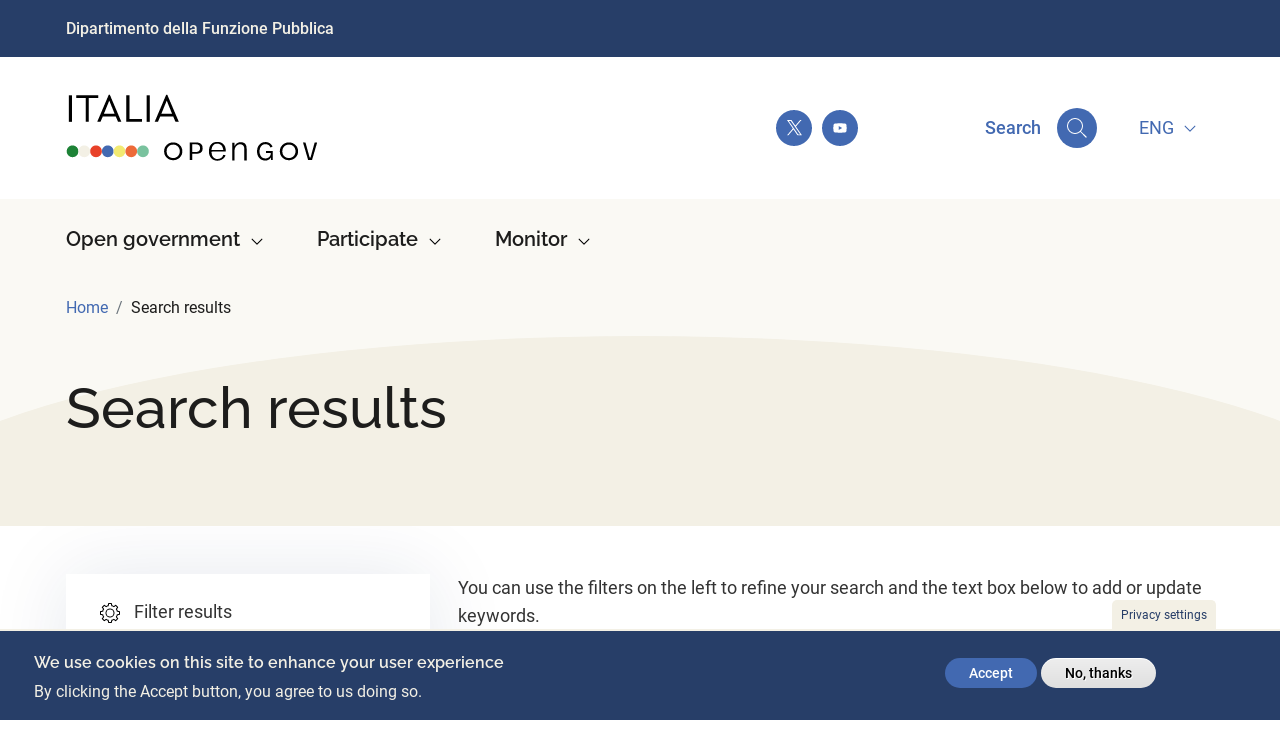

--- FILE ---
content_type: text/html; charset=UTF-8
request_url: https://open.gov.it/en/search?f%5B0%5D=argomenti%3A12&f%5B1%5D=argomenti%3A41&f%5B2%5D=argomenti%3A43&f%5B3%5D=argomenti%3A103
body_size: 14381
content:
<!DOCTYPE html>
<html lang="en" dir="ltr" prefix="og: https://ogp.me/ns#">
  <head>
    <meta charset="utf-8" />
<script async src="https://www.googletagmanager.com/gtag/js?id=UA-110336918-9"></script>
<script>window.dataLayer = window.dataLayer || [];function gtag(){dataLayer.push(arguments)};gtag("js", new Date());gtag("set", "developer_id.dMDhkMT", true);gtag("config", "UA-110336918-9", {"groups":"default","anonymize_ip":true,"page_placeholder":"PLACEHOLDER_page_path","allow_ad_personalization_signals":false});</script>
<script>var _paq = _paq || [];(function(){var u=(("https:" == document.location.protocol) ? "https://dmlws-analytics.sogei.it/piwik/" : "https://dmlws-analytics.sogei.it/piwik/");_paq.push(["setSiteId", "59"]);_paq.push(["setTrackerUrl", u+"matomo.php"]);_paq.push(["setDoNotTrack", 1]);if (!window.matomo_search_results_active) {_paq.push(["trackPageView"]);}_paq.push(["setIgnoreClasses", ["no-tracking","colorbox"]]);_paq.push(["enableLinkTracking"]);var d=document,g=d.createElement("script"),s=d.getElementsByTagName("script")[0];g.type="text/javascript";g.defer=true;g.async=true;g.src=u+"matomo.js";s.parentNode.insertBefore(g,s);})();</script>
<link rel="canonical" href="https://open.gov.it/cerca" />
<meta name="Generator" content="Drupal 10 (https://www.drupal.org)" />
<meta name="MobileOptimized" content="width" />
<meta name="HandheldFriendly" content="true" />
<meta name="viewport" content="width=device-width, initial-scale=1, shrink-to-fit=no" />
<style>div#sliding-popup, div#sliding-popup .eu-cookie-withdraw-banner, .eu-cookie-withdraw-tab {background: #273e68} div#sliding-popup.eu-cookie-withdraw-wrapper { background: transparent; } #sliding-popup h1, #sliding-popup h2, #sliding-popup h3, #sliding-popup p, #sliding-popup label, #sliding-popup div, .eu-cookie-compliance-more-button, .eu-cookie-compliance-secondary-button, .eu-cookie-withdraw-tab { color: #f3f0e5;} .eu-cookie-withdraw-tab { border-color: #f3f0e5;}</style>
<meta http-equiv="x-ua-compatible" content="ie=edge" />
<link rel="icon" href="/themes/custom/opengov/assets/favicon/favicon.ico" type="image/vnd.microsoft.icon" />
<script src="/sites/default/files/eu_cookie_compliance/eu_cookie_compliance.script.js?t29ylx" defer></script>
<script>window.a2a_config=window.a2a_config||{};a2a_config.callbacks=[];a2a_config.overlays=[];a2a_config.templates={};a2a_config.icon_color = "#4269b1";
a2a_config.orientation = "down";</script>

    <title>Search results | Italia Open Gov</title>
    <link rel="stylesheet" media="all" href="/sites/default/files/css/css_ZDYtxbPI9gs2buOrDS6CI4sgpgNYc-sfeBCqlXtwMPM.css?delta=0&amp;language=en&amp;theme=opengov&amp;include=[base64]" />
<link rel="stylesheet" media="all" href="/sites/default/files/css/css_B2GQRhGb8Xx6se-xZpyHpNZPk8Q681DcTnOULaXjrho.css?delta=1&amp;language=en&amp;theme=opengov&amp;include=[base64]" />

    
  </head>
  <body class="layout-one-sidebar layout-sidebar-first page-view-search cerca path-cerca">
    <div class="skiplinks">
      <div class="container">
        <div class="row">
          <div class="col-12">
            <a class="sr-only sr-only-focusable" href="#main-content">Skip to main content</a>
            <a class="sr-only sr-only-focusable" href="#block-navigazioneprincipale">Skip to main navigation</a>
          </div>
        </div>
      </div>
    </div>
    
      <div class="dialog-off-canvas-main-canvas" data-off-canvas-main-canvas>
    <div id="page-wrapper">
  <div id="page">
    <header id="header" class="header" role="banner" aria-label="Site header">
						<nav class="navbar navbar-dark bg-dark-blue" id="navbar-top">
									<div class="container">
										
					  <section class="region region-top-header hstack gap-2 justify-content-between align-items-center w-100">
    <nav role="navigation" aria-labelledby="block-topheadermenu-menu" id="block-topheadermenu" class="settings-tray-editable block block-menu navigation menu--top-header-menu" data-drupal-settingstray="editable">
            
  <h2 class="visually-hidden" id="block-topheadermenu-menu">Top Header Menu</h2>
  

        
                  <ul class="clearfix nav" data-component-id="bootstrap_barrio:menu">
                    <li class="nav-item">
                <a href="https://www.funzionepubblica.gov.it/" class="nav-link nav-link-https--wwwfunzionepubblicagovit-">Dipartimento della Funzione Pubblica</a>
              </li>
        </ul>
  



  </nav>
<div id="block-dropdownlanguage-2" class="settings-tray-editable block block-dropdown-language block-dropdown-languagelanguage-interface" data-drupal-settingstray="editable">
  
    
      <div class="content">
      

  <div class="dropbutton-wrapper"><div class="dropbutton-widget"><ul class="dropdown-language-item dropbutton"><li class="en"><span class="language-link active-language">ENG</span><div class="opengov-languagebox-square"></div></li><li class="it"><a href="/cerca?f%5B0%5D=argomenti%3A12&amp;f%5B1%5D=argomenti%3A41&amp;f%5B2%5D=argomenti%3A43&amp;f%5B3%5D=argomenti%3A103" class="language-link" hreflang="it">ITA</a><div class="opengov-languagebox-square"></div></li></ul></div></div>
    </div>
  </div>

  </section>

															</div>
							</nav>
				<nav class="navbar navbar-light bg-white navbar-expand-lg" id="navbar-main">
			<div class="w-100 opengov-header-logo-social">
									<div class="container">
										<div class="opengov-header_container d-flex align-items-center">
						<button class="navbar-toggler collapsed" type="button" data-bs-toggle="collapse" data-bs-target="#CollapsingNavbar" aria-controls="CollapsingNavbar" aria-expanded="false" aria-label="Toggle navigation">
							<span class="navbar-toggler-icon"></span>
						</button>
						    <div class="opengov-logo-container">
    <a href="/" title="Home" rel="home" class="navbar-brand">
              <img src="/themes/custom/opengov/logo.svg" alt="Home" class="img-fluid d-inline-block align-top" />
            <span class="ml-2 d-none d-md-inline"></span>
    </a>
  </div>
<nav role="navigation" aria-labelledby="block-socialmenu-menu" id="block-socialmenu" class="settings-tray-editable block block-menu navigation menu--social-menu" data-drupal-settingstray="editable">
            
  <h2 class="visually-hidden" id="block-socialmenu-menu">Social Menu</h2>
  

        
              <ul class="clearfix nav">
                    <li class="nav-item">

                
        <a href="https://twitter.com/opengovitaly"  class="nav-link nav-item__social-icons nav-item__twitter-icon nav-link-https--twittercom-opengovitaly">
          <span class="visually-hidden">Open Gov Italy on Twitter</span>
        </a>

              </li>
                <li class="nav-item">

                
        <a href="https://www.youtube.com/channel/UCosreVXpcLHuQGHjc5CvGeg"  class="nav-link nav-item__social-icons nav-item__youtube-icon nav-link-https--wwwyoutubecom-channel-ucosrevxpclhuqghjc5cvgeg">
          <span class="visually-hidden">Open Gov Italia on Youtube</span>
        </a>

              </li>
        </ul>
  


  </nav>
<nav role="navigation" aria-labelledby="block-contentsearchblock-menu"  id="block-contentsearchblock" class="settings-tray-editable block block-menu navigation opengov-search" data-drupal-settingstray="editable">

	<button class="opengov-search__button btn btn-lg d-flex align-items-center" data-bs-toggle="modal" data-bs-target="#searchModal">
		<span class="opengov-search__label me-3">
			Search
		</span>
		  


<div class="opengov-icon">
  <span  class="opengov-icon__kit_sprite svg-wrapper d-flex justify-content-center align-items-center opengov-search__icon">
          
<svg class="">
  <use
    href="/themes/custom/opengov/assets/sprite_svg/sprite.svg#it-search"
    xlink:href="/themes/custom/opengov/assets/sprite_svg/sprite.svg#it-search">
  </use>
</svg>
      </span>
</div>

	</button>


			<div class="modal fade" id="searchModal" tabindex="-1" aria-labelledby="searchModalLabel" aria-hidden="true">
			<div class="modal-dialog modal-xl modal-fullscreen-lg-down">
				<div class="modal-content">
					<div class="modal-header">
						<button data-bs-dismiss="modal" aria-label="Close" class="btn btn-sm back-icon-bg me-2">
							  


<div class="opengov-icon">
  <span  class="opengov-icon__kit_sprite svg-wrapper d-flex justify-content-center align-items-center">
          
<svg class="">
  <use
    href="/themes/custom/opengov/assets/sprite_svg/sprite.svg#it-arrow-left"
    xlink:href="/themes/custom/opengov/assets/sprite_svg/sprite.svg#it-arrow-left">
  </use>
</svg>
      </span>
</div>

						</button>
						<h5 class="opengov-title h3" id="searchModalLabel">
							Search
						</h5>
						<button type="button" class="btn-close" data-bs-dismiss="modal" aria-label="Close"></button>
					</div>
					<div class="modal-body">
						<div>
  
<form class="content-search-form" data-drupal-selector="content-search-form" action="/en/search?f%5B0%5D=argomenti%3A12&amp;f%5B1%5D=argomenti%3A41&amp;f%5B2%5D=argomenti%3A43&amp;f%5B3%5D=argomenti%3A103" method="post" id="content-search-form" accept-charset="UTF-8">
  




        
  <div class="js-form-item js-form-type-textfield form-type-textfield js-form-item-key form-item-key form-no-label mb-3">
          <label for="edit-key" class="visually-hidden">Search</label>
              <div class="input-group">
              <div class="input-group-prepend">
        <span class="field-prefix input-group-text"><span class="content-search-lens-icon">
  <svg xmlns="http://www.w3.org/2000/svg" width="32" height="32" fill="#00295A" class="bi bi-search" viewBox="-4 -4 24 24">
    <path d="M11.742 10.344a6.5 6.5 0 1 0-1.397 1.398h-.001c.03.04.062.078.098.115l3.85 3.85a1 1 0 0 0 1.415-1.414l-3.85-3.85a1.007 1.007 0 0 0-.115-.1zM12 6.5a5.5 5.5 0 1 1-11 0 5.5 5.5 0 0 1 11 0z"/>
  </svg>
</span>
</span>
      </div>
            <input placeholder="Search content on Italia Open Gov" data-drupal-selector="edit-key" type="text" id="edit-key" name="key" value="" size="60" maxlength="128" class="form-control" />

          <div class="input-group-append">
        <span class="field-suffix input-group-text"><span class="opengov-search-options">
  <span class="opengov-search-options--clear">
    <svg xmlns="http://www.w3.org/2000/svg" width="32" height="32" fill="currentColor" class="bi bi-x" viewBox="0 0 16 16">
      <path d="M4.646 4.646a.5.5 0 0 1 .708 0L8 7.293l2.646-2.647a.5.5 0 0 1 .708.708L8.707 8l2.647 2.646a.5.5 0 0 1-.708.708L8 8.707l-2.646 2.647a.5.5 0 0 1-.708-.708L7.293 8 4.646 5.354a.5.5 0 0 1 0-.708z"/>
    </svg>
  </span>
</span>
</span>
      </div>
              </div>
                  </div>
<div data-drupal-selector="search-suggestions" id="search-suggestions" class="js-form-wrapper form-wrapper mb-3"></div>
<input autocomplete="off" data-drupal-selector="form-wbmwibcz6da1rsqr6jcwyq1iszhne3bp1hg9hfhbotq" type="hidden" name="form_build_id" value="form-wbMwibCz6Da1RsqR6jcWyq1IsZhne3BP1Hg9HfHboTQ" class="form-control" />
<input data-drupal-selector="edit-content-search-form" type="hidden" name="form_id" value="content_search_form" class="form-control" />
<div data-drupal-selector="edit-actions" class="form-actions js-form-wrapper form-wrapper mb-3" id="edit-actions--2"><button class="content-search-submit btn-outline-primary button js-form-submit form-submit btn" data-drupal-selector="edit-submit" type="submit" id="edit-submit" name="content_submit" value="Advanced Search">Advanced Search</button>
</div>

</form>

</div>

					</div>
				</div>
			</div>
		</div>
	</nav>
<div id="block-dropdownlanguage" class="settings-tray-editable block block-dropdown-language block-dropdown-languagelanguage-interface" data-drupal-settingstray="editable">
  
    
      <div class="content">
      

  <div class="dropbutton-wrapper"><div class="dropbutton-widget"><ul class="dropdown-language-item dropbutton"><li class="en"><span class="language-link active-language">ENG</span><div class="opengov-languagebox-square"></div></li><li class="it"><a href="/cerca?f%5B0%5D=argomenti%3A12&amp;f%5B1%5D=argomenti%3A41&amp;f%5B2%5D=argomenti%3A43&amp;f%5B3%5D=argomenti%3A103" class="language-link" hreflang="it">ITA</a><div class="opengov-languagebox-square"></div></li></ul></div></div>
    </div>
  </div>


					</div>
										</div>
							</div>

							<div class="w-100 opengov-nav-menu">
					<div class="container">
						<div class="collapse navbar-collapse justify-content-start opengov-collapse-menu" id="CollapsingNavbar">
															  <nav role="navigation" aria-labelledby="block-navigazioneprincipale-menu" id="block-navigazioneprincipale" class="settings-tray-editable block block-menu navigation menu--main" data-drupal-settingstray="editable">
            
  <h2 class="visually-hidden" id="block-navigazioneprincipale-menu">Navigazione principale</h2>
  

        
              <ul id="block-navigazioneprincipale" class="clearfix nav navbar-nav">
    
                      <li class="nav-item menu-item--expanded">
                                    <a href="" class="nav-link dropdown-toggle nav-link-" data-bs-toggle="dropdown" aria-expanded="false" aria-haspopup="true">Open government</a>
                        <ul class="dropdown-menu">
    
                      <li class="nav-item menu-item--expanded submenu-under-link">
                                    <a href="/governo-aperto" class="nav-link--governo-aperto" data-drupal-link-system-path="node/19">Open Government</a>
                        <ul id="block-navigazioneprincipale" class="clearfix nav navbar-nav">
    
                      <li class="nav-item submenu-under-link">
                          <a href="/governo-aperto/guida-gli-scettici" class="nav-link--governo-aperto-guida-gli-scettici" data-drupal-link-system-path="node/605">Guida per gli scettici</a>
              </li>
    
    </ul>
  
              </li>
                      <li class="nav-item menu-item--collapsed submenu-under-link">
                          <a href="/governo-aperto/italia-ogp" class="nav-link--governo-aperto-italia-ogp" data-drupal-link-system-path="node/29">OGP in Italy</a>
              </li>
                      <li class="nav-item menu-item--expanded">
                                    <a href="/governo-aperto/piano-azione-nazionale" class="nav-link--governo-aperto-piano-azione-nazionale" data-drupal-link-system-path="node/530">National Action Plan</a>
                        <ul id="block-navigazioneprincipale" class="clearfix nav navbar-nav">
    
                      <li class="nav-item submenu-under-link">
                          <a href="/governo-aperto/piano-nazionale/6nap" class="nav-link--governo-aperto-piano-nazionale-6nap" data-drupal-link-system-path="node/1409">6° Piano d’Azione Nazionale per il governo aperto</a>
              </li>
                      <li class="nav-item submenu-under-link">
                          <a href="/governo-aperto/piano-nazionale/5nap" class="nav-link--governo-aperto-piano-nazionale-5nap" data-drupal-link-system-path="node/52">5th National Action Plan</a>
              </li>
                      <li class="nav-item submenu-under-link">
                          <a href="/governo-aperto/piano-nazionale/4nap" class="nav-link--governo-aperto-piano-nazionale-4nap" data-drupal-link-system-path="node/38">4° Piano d’Azione Nazionale per il governo aperto</a>
              </li>
                      <li class="nav-item submenu-under-link">
                          <a href="/governo-aperto/piano-azione-nazionale#consulta-le-edizioni-precedenti" class="nav-link--governo-aperto-piano-azione-nazionaleconsulta-le-edizioni-precedenti" data-drupal-link-system-path="node/530">Edizioni precedenti</a>
              </li>
    
    </ul>
  
              </li>
    
    </ul>
  
              </li>
                      <li class="nav-item menu-item--expanded">
                                    <a href="" class="nav-link dropdown-toggle nav-link-" data-bs-toggle="dropdown" aria-expanded="false" aria-haspopup="true">Participate</a>
                        <ul class="dropdown-menu">
    
                      <li class="nav-item menu-item--expanded">
                                    <a href="/partecipa/fare-governo-aperto" class="nav-link--partecipa-fare-governo-aperto" data-drupal-link-system-path="node/676">Fare governo aperto</a>
                        <ul id="block-navigazioneprincipale" class="clearfix nav navbar-nav">
    
                      <li class="nav-item submenu-under-link">
                          <a href="/partecipa/governo-aperto/hub-partecipazione" class="nav-link--partecipa-governo-aperto-hub-partecipazione" data-drupal-link-system-path="node/970">Hub Partecipazione</a>
              </li>
                      <li class="nav-item submenu-under-link">
                          <a href="/partecipa/governo-aperto/piattaforma-partecipa" target="_self" class="nav-link--partecipa-governo-aperto-piattaforma-partecipa" data-drupal-link-system-path="node/853">Piattaforma ParteciPa</a>
              </li>
                      <li class="nav-item submenu-under-link">
                          <a href="/partecipa/governo-aperto/esperienze" class="nav-link--partecipa-governo-aperto-esperienze" data-drupal-link-system-path="node/686">Esperienze</a>
              </li>
                      <li class="nav-item submenu-under-link">
                          <a href="/partecipa/governo-aperto/corsi-online" class="nav-link--partecipa-governo-aperto-corsi-online" data-drupal-link-system-path="node/790">Corsi online</a>
              </li>
    
    </ul>
  
              </li>
                      <li class="nav-item menu-item--expanded submenu-under-link">
                                    <a href="/partecipa/community-ogp-italia" class="nav-link--partecipa-community-ogp-italia" data-drupal-link-system-path="node/60">Community OGP Italy</a>
                        <ul id="block-navigazioneprincipale" class="clearfix nav navbar-nav">
    
                      <li class="nav-item submenu-under-link">
                          <a href="/partecipa/community-ogp-italia/forum-governo-aperto" class="nav-link--partecipa-community-ogp-italia-forum-governo-aperto" data-drupal-link-system-path="node/1299">Forum per il governo aperto</a>
              </li>
                      <li class="nav-item submenu-under-link">
                          <a href="/partecipa/community-ogp-italia/forum-multistakeholder-2022-2023" class="nav-link--partecipa-community-ogp-italia-forum-multistakeholder-2022-2023" data-drupal-link-system-path="node/610">Forum Multistakeholder</a>
              </li>
    
    </ul>
  
              </li>
                      <li class="nav-item menu-item--expanded">
                                    <a href="/partecipa/open-gov-week" class="nav-link--partecipa-open-gov-week" data-drupal-link-system-path="node/460">Open Gov Week</a>
                        <ul id="block-navigazioneprincipale" class="clearfix nav navbar-nav">
    
                      <li class="nav-item submenu-under-link">
                          <a href="/partecipa/open-gov-week/2025" class="nav-link--partecipa-open-gov-week-2025" data-drupal-link-system-path="node/1587">Open Gov Week 2025</a>
              </li>
                      <li class="nav-item submenu-under-link">
                          <a href="/partecipa/open-gov-week/2024" class="nav-link--partecipa-open-gov-week-2024" data-drupal-link-system-path="node/1328">Open Gov Week 2024</a>
              </li>
                      <li class="nav-item submenu-under-link">
                          <a href="/partecipa/open-gov-week/2023" class="nav-link--partecipa-open-gov-week-2023" data-drupal-link-system-path="node/830">Open Gov Week 2023</a>
              </li>
                      <li class="nav-item submenu-under-link">
                          <a href="/partecipa/open-gov-week/2022" class="nav-link--partecipa-open-gov-week-2022" data-drupal-link-system-path="node/458">Open Gov Week 2022</a>
              </li>
    
    </ul>
  
              </li>
                      <li class="nav-item menu-item--expanded submenu-under-link">
                                    <a href="/partecipa/premio-open-gov-champion" class="nav-link--partecipa-premio-open-gov-champion" data-drupal-link-system-path="node/459">OpenGov Champion Award</a>
                        <ul id="block-navigazioneprincipale" class="clearfix nav navbar-nav">
    
                      <li class="nav-item submenu-under-link">
                          <a href="/partecipa/premio-opengov-champion/2022" class="nav-link--partecipa-premio-opengov-champion-2022" data-drupal-link-system-path="node/483">Premio Open Gov Champion 2022</a>
              </li>
                      <li class="nav-item submenu-under-link">
                          <a href="/partecipa/premio-opengov-champion/2021" class="nav-link--partecipa-premio-opengov-champion-2021" data-drupal-link-system-path="node/68">Premio Open Gov Champion 2021</a>
              </li>
    
    </ul>
  
              </li>
    
    </ul>
  
              </li>
                      <li class="nav-item menu-item--expanded submenu-under-link">
                                    <a href="" class="nav-link dropdown-toggle nav-link-" data-bs-toggle="dropdown" aria-expanded="false" aria-haspopup="true">Monitor</a>
                        <ul class="dropdown-menu">
    
                      <li class="nav-item menu-item--expanded submenu-under-link">
                                    <a href="/monitora/monitora" class="nav-link--monitora-monitora" data-drupal-link-system-path="node/151">Monitor</a>
                        <ul id="block-navigazioneprincipale" class="clearfix nav navbar-nav">
    
                      <li class="nav-item submenu-under-link">
                          <a href="/governo-aperto/piano-nazionale/6nap/monitoraggio" class="nav-link--governo-aperto-piano-nazionale-6nap-monitoraggio" data-drupal-link-system-path="node/1480">Avanzamento 6NAP</a>
              </li>
                      <li class="nav-item submenu-under-link">
                          <a href="/governo-aperto/piano-nazionale/5nap/monitoraggio" class="nav-link--governo-aperto-piano-nazionale-5nap-monitoraggio" data-drupal-link-system-path="node/643">Evaluation and monitoring of the 5NAP</a>
              </li>
    
    </ul>
  
              </li>
    
    </ul>
  
              </li>
    
    </ul>
  


  </nav>


																						</div>
												</div>
					</div>
											</div>
</nav></header>

          <div class="highlighted">
        <aside class="container-fluid section clearfix" role="complementary">
            <div data-drupal-messages-fallback class="hidden"></div>


        </aside>
      </div>
            <div id="main-wrapper" class="layout-main-wrapper clearfix">
                <div id="block-breadcrumbs" class="settings-tray-editable block block-system block-system-breadcrumb-block" data-drupal-settingstray="editable">
	
		
			<div class="content container">
			
  <nav role="navigation" aria-label="breadcrumb" style="">
  <ol class="breadcrumb">
            <li class="breadcrumb-item">
        <a href="/en">Home</a>
      </li>
                <li class="breadcrumb-item active">
        Search results
      </li>
        </ol>
</nav>


		</div>
	</div>
<div id="block-pagetitle" class="block block-core block-page-title-block">
	
		
			<div class="content container">
			
  <h1 class="title">Search results</h1>


		</div>
	</div>


        <div id="main" class="container">
          <div class="row row-offcanvas row-offcanvas-left clearfix">
              <main class="main-content col" id="content" role="main">
                <section class="section">
                  <a id="main-content" tabindex="-1"></a>
                    <div id="block-main-page-content" class="block block-system block-system-main-block">
  
    
      <div class="content">
      <div class="views-element-container"><div class="view view-search view-id-search view-display-id-search js-view-dom-id-b43def50865a38692272e58c5e44b6e4b675752c6651b4833405e38d77b1a5ef">
  
    
      <div class="view-header">
      <p>You can use the filters on the left to refine your search and the text box below to add or update keywords.<br></p>
    </div>
        <div class="view-filters">
      
<form class="views-exposed-form bef-exposed-form" data-bef-auto-submit-full-form="" data-bef-auto-submit="" data-bef-auto-submit-delay="500" data-drupal-selector="views-exposed-form-search-search" action="/en/search" method="get" id="views-exposed-form-search-search" accept-charset="UTF-8">
  <div class="d-flex flex-wrap">
  





  <div class="js-form-item js-form-type-textfield form-type-textfield js-form-item-search-api-fulltext form-item-search-api-fulltext mb-3">
          
                    <input placeholder="Enter your keywords here" data-bef-auto-submit-exclude="" data-drupal-selector="edit-search-api-fulltext" type="text" id="edit-search-api-fulltext" name="search_api_fulltext" value="" size="30" maxlength="128" class="form-control" />

                      </div>
<div data-drupal-selector="edit-actions" class="form-actions js-form-wrapper form-wrapper mb-3" id="edit-actions"><button data-bef-auto-submit-click="" data-drupal-selector="edit-submit-search" type="submit" id="edit-submit-search" value="Search" class="button js-form-submit form-submit btn btn-outline-primary">Search</button>
</div>

</div>

</form>

    </div>
    
      <div class="view-content row">
          <div class="views-row">
    



<article class="node node--type-news node--view-mode-search-result clearfix nap-card nap-action-card">
  <div class="node__content clearfix">
    
<div  class="opengov-list-item-accent opengov-list-item-accent--default d-flex flex-column align-items-start">
      <div class="opengov-list-item-accent__pre-title mb-2">
      News | 28 February 2022
    </div>
  
      <header class="opengov-list-item-accent__title">
      


	<h4  class="opengov-title">

					<a href=/en/news/development-5th-national-action-plan-open title="The development of the 5th National Action Plan for the open government 2022-2023 completed">
				The development of the 5th National Action Plan for the open government 2022-2023 completed
			</a>
			</h4>

    </header>
  
      <div class="opengov-list-item-accent__body mb-2">
      
            <div class="clearfix text-formatted field field--name-body field--type-text-with-summary field--label-hidden field__item">  Pubblicato il 5° Piano d’Azione Nazionale&nbsp;(5NAP), documento che manifesta l’adesione dell’Italia nei confronti dell’Open Government Partnership (OGP).

</div>
      
    </div>
  
      


<a
   class="btn opengov-button opengov-button--link btn-link"
      href="/en/news/development-5th-national-action-plan-open" role="button" title="Go to content"
      >

      Go to content
  
    <svg class="opengov-button__icon">
		<use
      href="/themes/custom/opengov/assets/sprite_svg/sprite.svg#it-arrow-right"
      xlink:href="/themes/custom/opengov/assets/sprite_svg/sprite.svg#it-arrow-right">
    </use>
  </svg>
  </a>

  
  </div>

  </div>
</article>

  </div>
    <div class="views-row">
    



<article class="node node--type-basic-page node--view-mode-search-result clearfix nap-card nap-action-card">
  <div class="node__content clearfix">
    
<div  class="opengov-list-item-accent opengov-list-item-accent--default d-flex flex-column align-items-start">
      <div class="opengov-list-item-accent__pre-title mb-2">
      Basic Page
    </div>
  
      <header class="opengov-list-item-accent__title">
      


	<h4  class="opengov-title">

					<a href=/en/open-government/italia-ogp/guardando-futuro-ogp-meccanismo-movimento/vital-signs-report-executive-summary title="Vital signs report - Executive Summary">
				Vital signs report - Executive Summary
			</a>
			</h4>

    </header>
  
      <div class="opengov-list-item-accent__body mb-2">
      
            <div class="clearfix text-formatted field field--name-body field--type-text-with-summary field--label-hidden field__item">  The OGP Support Unit Report aims to understand if the action plan process is working well, where it needs improvement, and what this means for OGP strategy.

</div>
      
    </div>
  
      


<a
   class="btn opengov-button opengov-button--link btn-link"
      href="/en/open-government/italia-ogp/guardando-futuro-ogp-meccanismo-movimento/vital-signs-report-executive-summary" role="button" title="Go to content"
      >

      Go to content
  
    <svg class="opengov-button__icon">
		<use
      href="/themes/custom/opengov/assets/sprite_svg/sprite.svg#it-arrow-right"
      xlink:href="/themes/custom/opengov/assets/sprite_svg/sprite.svg#it-arrow-right">
    </use>
  </svg>
  </a>

  
  </div>

  </div>
</article>

  </div>
    <div class="views-row">
    



<article class="node node--type-event node--view-mode-search-result clearfix nap-card nap-action-card">
  <div class="node__content clearfix">
    
<div  class="opengov-list-item-accent opengov-list-item-accent--default d-flex flex-column align-items-start">
      <div class="opengov-list-item-accent__pre-title mb-2">
      Event | 05 February 2018
    </div>
  
      <header class="opengov-list-item-accent__title">
      


	<h4  class="opengov-title">

					<a href=/en/events/european-open-government-leader-forum-milan-2018 title="European Open Government Leader&#039;s Forum - Milan 2018">
				European Open Government Leader&#039;s Forum - Milan 2018
			</a>
			</h4>

    </header>
  
      <div class="opengov-list-item-accent__body mb-2">
      
            <div class="clearfix text-formatted field field--name-body field--type-text-with-summary field--label-hidden field__item">  The Forum representatives from across Europe to discuss the role of civic participation for better policy making and improved public governance systems.

</div>
      
    </div>
  
      


<a
   class="btn opengov-button opengov-button--link btn-link"
      href="/en/events/european-open-government-leader-forum-milan-2018" role="button" title="Go to content"
      >

      Go to content
  
    <svg class="opengov-button__icon">
		<use
      href="/themes/custom/opengov/assets/sprite_svg/sprite.svg#it-arrow-right"
      xlink:href="/themes/custom/opengov/assets/sprite_svg/sprite.svg#it-arrow-right">
    </use>
  </svg>
  </a>

  
  </div>

  </div>
</article>

  </div>
    <div class="views-row">
    



<article class="node node--type-news node--sticky node--view-mode-search-result clearfix nap-card nap-action-card">
  <div class="node__content clearfix">
    
<div  class="opengov-list-item-accent opengov-list-item-accent--default d-flex flex-column align-items-start">
      <div class="opengov-list-item-accent__pre-title mb-2">
      News | 20 April 2022
    </div>
  
      <header class="opengov-list-item-accent__title">
      


	<h4  class="opengov-title">

					<a href=/en/news/aidan-eyakuze-ogp-co-chair-visiting-italy title="Aidan Eyakuze, the OGP Co-Chair, is visiting Italy">
				Aidan Eyakuze, the OGP Co-Chair, is visiting Italy
			</a>
			</h4>

    </header>
  
      <div class="opengov-list-item-accent__body mb-2">
      
            <div class="clearfix text-formatted field field--name-body field--type-text-with-summary field--label-hidden field__item">  Aidan Eyakuze, Italy’s partner chairing the Steering Committee of the OGP, meet the Civil Society Organizations (CSOs) involved in the 5th National Action Plan.

</div>
      
    </div>
  
      


<a
   class="btn opengov-button opengov-button--link btn-link"
      href="/en/news/aidan-eyakuze-ogp-co-chair-visiting-italy" role="button" title="Go to content"
      >

      Go to content
  
    <svg class="opengov-button__icon">
		<use
      href="/themes/custom/opengov/assets/sprite_svg/sprite.svg#it-arrow-right"
      xlink:href="/themes/custom/opengov/assets/sprite_svg/sprite.svg#it-arrow-right">
    </use>
  </svg>
  </a>

  
  </div>

  </div>
</article>

  </div>
    <div class="views-row">
    



<article class="node node--type-news node--view-mode-search-result clearfix nap-card nap-action-card">
  <div class="node__content clearfix">
    
<div  class="opengov-list-item-accent opengov-list-item-accent--default d-flex flex-column align-items-start">
      <div class="opengov-list-item-accent__pre-title mb-2">
      News | 10 February 2022
    </div>
  
      <header class="opengov-list-item-accent__title">
      


	<h4  class="opengov-title">

					<a href=/en/news/open-government-partnership-suggestions-best-use title="Open Government Partnership suggestions for the best use of the Recovery and Resilience Funds">
				Open Government Partnership suggestions for the best use of the Recovery and Resilience Funds
			</a>
			</h4>

    </header>
  
      <div class="opengov-list-item-accent__body mb-2">
      
            <div class="clearfix text-formatted field field--name-body field--type-text-with-summary field--label-hidden field__item">  The open government method is the main antidote to the misuse of National Recovery and Resilience Plans made available by Europe.

</div>
      
    </div>
  
      


<a
   class="btn opengov-button opengov-button--link btn-link"
      href="/en/news/open-government-partnership-suggestions-best-use" role="button" title="Go to content"
      >

      Go to content
  
    <svg class="opengov-button__icon">
		<use
      href="/themes/custom/opengov/assets/sprite_svg/sprite.svg#it-arrow-right"
      xlink:href="/themes/custom/opengov/assets/sprite_svg/sprite.svg#it-arrow-right">
    </use>
  </svg>
  </a>

  
  </div>

  </div>
</article>

  </div>
    <div class="views-row">
    



<article class="node node--type-news node--view-mode-search-result clearfix nap-card nap-action-card">
  <div class="node__content clearfix">
    
<div  class="opengov-list-item-accent opengov-list-item-accent--default d-flex flex-column align-items-start">
      <div class="opengov-list-item-accent__pre-title mb-2">
      News | 06 December 2021
    </div>
  
      <header class="opengov-list-item-accent__title">
      


	<h4  class="opengov-title">

					<a href=/en/news/civic-space-humanitarian-assistance-online title="Civic space and humanitarian assistance. Online discussion between OGP partners">
				Civic space and humanitarian assistance. Online discussion between OGP partners
			</a>
			</h4>

    </header>
  
      <div class="opengov-list-item-accent__body mb-2">
      
            <div class="clearfix text-formatted field field--name-body field--type-text-with-summary field--label-hidden field__item">  How can OGP countries help civil society organizations in development cooperation activities and humanitarian assistance? OGP partners discuss about it.

</div>
      
    </div>
  
      


<a
   class="btn opengov-button opengov-button--link btn-link"
      href="/en/news/civic-space-humanitarian-assistance-online" role="button" title="Go to content"
      >

      Go to content
  
    <svg class="opengov-button__icon">
		<use
      href="/themes/custom/opengov/assets/sprite_svg/sprite.svg#it-arrow-right"
      xlink:href="/themes/custom/opengov/assets/sprite_svg/sprite.svg#it-arrow-right">
    </use>
  </svg>
  </a>

  
  </div>

  </div>
</article>

  </div>
    <div class="views-row">
    



<article class="node node--type-basic-page node--view-mode-search-result clearfix nap-card nap-action-card">
  <div class="node__content clearfix">
    
<div  class="opengov-list-item-accent opengov-list-item-accent--default d-flex flex-column align-items-start">
      <div class="opengov-list-item-accent__pre-title mb-2">
      Basic Page
    </div>
  
      <header class="opengov-list-item-accent__title">
      


	<h4  class="opengov-title">

					<a href=/en/open-government/ogp-italy title="The Italian participation in OGP">
				The Italian participation in OGP
			</a>
			</h4>

    </header>
  
      <div class="opengov-list-item-accent__body mb-2">
      
            <div class="clearfix text-formatted field field--name-body field--type-text-with-summary field--label-hidden field__item">  Italy officially joined the Open Government Partnership on 2011, committing itself to achieve the objectives of open government through specific initiatives.

</div>
      
    </div>
  
      


<a
   class="btn opengov-button opengov-button--link btn-link"
      href="/en/open-government/ogp-italy" role="button" title="Go to content"
      >

      Go to content
  
    <svg class="opengov-button__icon">
		<use
      href="/themes/custom/opengov/assets/sprite_svg/sprite.svg#it-arrow-right"
      xlink:href="/themes/custom/opengov/assets/sprite_svg/sprite.svg#it-arrow-right">
    </use>
  </svg>
  </a>

  
  </div>

  </div>
</article>

  </div>
    <div class="views-row">
    



<article class="node node--type-event node--sticky node--view-mode-search-result clearfix nap-card nap-action-card">
  <div class="node__content clearfix">
    
<div  class="opengov-list-item-accent opengov-list-item-accent--default d-flex flex-column align-items-start">
      <div class="opengov-list-item-accent__pre-title mb-2">
      Event | 19 May 2022
    </div>
  
      <header class="opengov-list-item-accent__title">
      


	<h4  class="opengov-title">

					<a href=/en/events/towards-co-creation-national-strategy-opengov title="Towards the co-creation of a national strategy for OpenGov in Italy">
				Towards the co-creation of a national strategy for OpenGov in Italy
			</a>
			</h4>

    </header>
  
      <div class="opengov-list-item-accent__body mb-2">
      
            <div class="clearfix text-formatted field field--name-body field--type-text-with-summary field--label-hidden field__item">  OpenGov Week 2022 -May 19, 2022 @ 3:00pm - 4:30pm GMT+01:00

</div>
      
    </div>
  
      


<a
   class="btn opengov-button opengov-button--link btn-link"
      href="/en/events/towards-co-creation-national-strategy-opengov" role="button" title="Go to content"
      >

      Go to content
  
    <svg class="opengov-button__icon">
		<use
      href="/themes/custom/opengov/assets/sprite_svg/sprite.svg#it-arrow-right"
      xlink:href="/themes/custom/opengov/assets/sprite_svg/sprite.svg#it-arrow-right">
    </use>
  </svg>
  </a>

  
  </div>

  </div>
</article>

  </div>
    <div class="views-row">
    



<article class="node node--type-news node--view-mode-search-result clearfix nap-card nap-action-card">
  <div class="node__content clearfix">
    
<div  class="opengov-list-item-accent opengov-list-item-accent--default d-flex flex-column align-items-start">
      <div class="opengov-list-item-accent__pre-title mb-2">
      News | 05 May 2022
    </div>
  
      <header class="opengov-list-item-accent__title">
      


	<h4  class="opengov-title">

					<a href=/en/news/public-communication-italy-oecd-countries-first title="Public communication in Italy and in the OECD countries: the first report">
				Public communication in Italy and in the OECD countries: the first report
			</a>
			</h4>

    </header>
  
      <div class="opengov-list-item-accent__body mb-2">
      
            <div class="clearfix text-formatted field field--name-body field--type-text-with-summary field--label-hidden field__item">  The first OECD Report on Public Communication "Public Communication: the Global Context and the Way Forward" will be presented on 9 May 2022, in Rome.

</div>
      
    </div>
  
      


<a
   class="btn opengov-button opengov-button--link btn-link"
      href="/en/news/public-communication-italy-oecd-countries-first" role="button" title="Go to content"
      >

      Go to content
  
    <svg class="opengov-button__icon">
		<use
      href="/themes/custom/opengov/assets/sprite_svg/sprite.svg#it-arrow-right"
      xlink:href="/themes/custom/opengov/assets/sprite_svg/sprite.svg#it-arrow-right">
    </use>
  </svg>
  </a>

  
  </div>

  </div>
</article>

  </div>
    <div class="views-row">
    



<article class="node node--type-news node--view-mode-search-result clearfix nap-card nap-action-card">
  <div class="node__content clearfix">
    
<div  class="opengov-list-item-accent opengov-list-item-accent--default d-flex flex-column align-items-start">
      <div class="opengov-list-item-accent__pre-title mb-2">
      News | 05 May 2022
    </div>
  
      <header class="opengov-list-item-accent__title">
      


	<h4  class="opengov-title">

					<a href=/en/news/open-gov-week-2022-first-events-calendar title="Open Gov Week 2022. First events on the calendar">
				Open Gov Week 2022. First events on the calendar
			</a>
			</h4>

    </header>
  
      <div class="opengov-list-item-accent__body mb-2">
      
            <div class="clearfix text-formatted field field--name-body field--type-text-with-summary field--label-hidden field__item">  From 16 to 20 May 2022 we celebrate the Open Gov Week 2022, a week of events dedicated to ideas and projects about open government to renew democracy.

</div>
      
    </div>
  
      


<a
   class="btn opengov-button opengov-button--link btn-link"
      href="/en/news/open-gov-week-2022-first-events-calendar" role="button" title="Go to content"
      >

      Go to content
  
    <svg class="opengov-button__icon">
		<use
      href="/themes/custom/opengov/assets/sprite_svg/sprite.svg#it-arrow-right"
      xlink:href="/themes/custom/opengov/assets/sprite_svg/sprite.svg#it-arrow-right">
    </use>
  </svg>
  </a>

  
  </div>

  </div>
</article>

  </div>

    </div>
  
        <nav aria-label="pagination-heading">
    <h4 id="pagination-heading" class="visually-hidden">Pagination</h4>
    <ul class="pagination js-pager__items">
                                                        <li class="page-item active">
                      <span class="page-link">1</span>
                  </li>
              <li class="page-item ">
                      <a href="?f%5B0%5D=argomenti%3A12&amp;f%5B1%5D=argomenti%3A41&amp;f%5B2%5D=argomenti%3A43&amp;f%5B3%5D=argomenti%3A103&amp;page=1" title="" class="page-link">2</a>
                  </li>
              <li class="page-item ">
                      <a href="?f%5B0%5D=argomenti%3A12&amp;f%5B1%5D=argomenti%3A41&amp;f%5B2%5D=argomenti%3A43&amp;f%5B3%5D=argomenti%3A103&amp;page=2" title="" class="page-link">3</a>
                  </li>
                                      <li class="page-item">
          <a href="?f%5B0%5D=argomenti%3A12&amp;f%5B1%5D=argomenti%3A41&amp;f%5B2%5D=argomenti%3A43&amp;f%5B3%5D=argomenti%3A103&amp;page=1" title="Go to next page" rel="next" class="page-link">
            <span aria-hidden="true">››</span>
            <span class="visually-hidden">Next page</span>
          </a>
        </li>
                          <li class="page-item">
          <a href="?f%5B0%5D=argomenti%3A12&amp;f%5B1%5D=argomenti%3A41&amp;f%5B2%5D=argomenti%3A43&amp;f%5B3%5D=argomenti%3A103&amp;page=2" title="Go to last page" class="page-link">
            <span aria-hidden="true">Last »</span>
            <span class="visually-hidden">Last page</span>
          </a>
        </li>
          </ul>
  </nav>

          </div>
</div>

    </div>
  </div>


                </section>
              </main>
                          <div class="sidebar_first sidebar col-md-4 order-first" id="sidebar_first">
                <aside class="section opengov-card shadowed" role="complementary">
                  <div class="opengov-card__content">
                    <div class="sidebar-title mb-4">
                        
<svg class="me-2 search-page-icon">
  <use
    href="/themes/custom/opengov/assets/sprite_svg/sprite.svg#it-settings"
    xlink:href="/themes/custom/opengov/assets/sprite_svg/sprite.svg#it-settings">
  </use>
</svg>
                      Filter results
                    </div>
                      
<div class="facet-inactive block-facets-ajax js-facet-block-id-contenttype block-facet--checkbox block block-facets block-facet-blockcontent-type" id="block-contenttype">
  <div class="accordion-item">
		
					<p class="filter-title accordion-header" id=accordionFacets-headingfacet-blockcontent-type>
				<button class="accordion-button show" type="button" data-bs-toggle="collapse" data-bs-target=#accordionFacets-collapsefacet-blockcontent-type aria-expanded="false" aria-controls=accordionFacets-collapsefacet-blockcontent-type>
					Content type
				</button>
			</p>
				
					<div class="content accordion-collapse show" id=accordionFacets-collapsefacet-blockcontent-type aria-labelledby=accordionFacets-headingfacet-blockcontent-type>
				<div class="accordion-body">
					<div class="facets-widget-checkbox">
      <ul data-drupal-facet-id="content_type" data-drupal-facet-alias="type" class="facet-inactive js-facets-checkbox-links item-list__checkbox"><li class="facet-item"><a href="/en/search?f%5B0%5D=argomenti%3A12&amp;f%5B1%5D=argomenti%3A41&amp;f%5B2%5D=argomenti%3A43&amp;f%5B3%5D=argomenti%3A103&amp;f%5B4%5D=type%3Aevent" rel="nofollow" data-drupal-facet-item-id="type-event" data-drupal-facet-item-value="event" data-drupal-facet-item-count="5"><span class="facet-item__value">Events</span>
</a></li><li class="facet-item"><a href="/en/search?f%5B0%5D=argomenti%3A12&amp;f%5B1%5D=argomenti%3A41&amp;f%5B2%5D=argomenti%3A43&amp;f%5B3%5D=argomenti%3A103&amp;f%5B4%5D=type%3Anews" rel="nofollow" data-drupal-facet-item-id="type-news" data-drupal-facet-item-value="news" data-drupal-facet-item-count="15"><span class="facet-item__value">News</span>
</a></li><li class="facet-item"><a href="/en/search?f%5B0%5D=argomenti%3A12&amp;f%5B1%5D=argomenti%3A41&amp;f%5B2%5D=argomenti%3A43&amp;f%5B3%5D=argomenti%3A103&amp;f%5B4%5D=type%3Abasicpage" rel="nofollow" data-drupal-facet-item-id="type-basicpage" data-drupal-facet-item-value="basicpage" data-drupal-facet-item-count="2"><span class="facet-item__value">Pages</span>
</a></li></ul>
</div>

				</div>
			</div>
		  </div>
</div>

<div class="facet-inactive block-facets-ajax js-facet-block-id-tipologiaeventidellaogw hidden block-facet--checkbox block block-facets block-facet-blockogw-event-types" id="block-tipologiaeventidellaogw">
  <div class="accordion-item">
		
					<p class="filter-title accordion-header" id=accordionFacets-headingfacet-blockogw-event-types>
				<button class="accordion-button show" type="button" data-bs-toggle="collapse" data-bs-target=#accordionFacets-collapsefacet-blockogw-event-types aria-expanded="false" aria-controls=accordionFacets-collapsefacet-blockogw-event-types>
					OGW events
				</button>
			</p>
				
					<div class="content accordion-collapse show" id=accordionFacets-collapsefacet-blockogw-event-types aria-labelledby=accordionFacets-headingfacet-blockogw-event-types>
				<div class="accordion-body">
					<div data-drupal-facet-id="ogw_event_types" class="facet-empty facet-hidden"><div class="facets-widget-checkbox">
      
</div>
</div>

				</div>
			</div>
		  </div>
</div>

<div class="facet-active block-facets-ajax js-facet-block-id-arguments block-facet--checkbox block block-facets block-facet-blockarguments" id="block-arguments">
  <div class="accordion-item">
		
					<p class="filter-title accordion-header" id=accordionFacets-headingfacet-blockarguments>
				<button class="accordion-button show" type="button" data-bs-toggle="collapse" data-bs-target=#accordionFacets-collapsefacet-blockarguments aria-expanded="false" aria-controls=accordionFacets-collapsefacet-blockarguments>
					Topics
				</button>
			</p>
				
					<div class="content accordion-collapse show" id=accordionFacets-collapsefacet-blockarguments aria-labelledby=accordionFacets-headingfacet-blockarguments>
				<div class="accordion-body">
					<div class="facets-widget-checkbox">
      <ul data-drupal-facet-id="arguments" data-drupal-facet-alias="argomenti" class="facet-active js-facets-checkbox-links item-list__checkbox"><li class="facet-item"><a href="/en/search?f%5B0%5D=argomenti%3A10&amp;f%5B1%5D=argomenti%3A12&amp;f%5B2%5D=argomenti%3A41&amp;f%5B3%5D=argomenti%3A43&amp;f%5B4%5D=argomenti%3A103" rel="nofollow" data-drupal-facet-item-id="argomenti-10" data-drupal-facet-item-value="10" data-drupal-facet-item-count="4"><span class="facet-item__value">Europa</span>
</a></li><li class="facet-item"><a href="/en/search?f%5B0%5D=argomenti%3A41&amp;f%5B1%5D=argomenti%3A43&amp;f%5B2%5D=argomenti%3A103" rel="nofollow" class="is-active" data-drupal-facet-item-id="argomenti-12" data-drupal-facet-item-value="12" data-drupal-facet-item-count="9">  <span class="facet-item__status js-facet-deactivate">(-)</span>
<span class="facet-item__value">Italia</span>
</a></li><li class="facet-item"><a href="/en/search?f%5B0%5D=argomenti%3A12&amp;f%5B1%5D=argomenti%3A18&amp;f%5B2%5D=argomenti%3A41&amp;f%5B3%5D=argomenti%3A43&amp;f%5B4%5D=argomenti%3A103" rel="nofollow" data-drupal-facet-item-id="argomenti-18" data-drupal-facet-item-value="18" data-drupal-facet-item-count="5"><span class="facet-item__value">OCSE</span>
</a></li><li class="facet-item"><a href="/en/search?f%5B0%5D=argomenti%3A12&amp;f%5B1%5D=argomenti%3A36&amp;f%5B2%5D=argomenti%3A41&amp;f%5B3%5D=argomenti%3A43&amp;f%5B4%5D=argomenti%3A103" rel="nofollow" data-drupal-facet-item-id="argomenti-36" data-drupal-facet-item-value="36" data-drupal-facet-item-count="1"><span class="facet-item__value">Unione europea</span>
</a></li><li class="facet-item"><a href="/en/search?f%5B0%5D=argomenti%3A12&amp;f%5B1%5D=argomenti%3A37&amp;f%5B2%5D=argomenti%3A41&amp;f%5B3%5D=argomenti%3A43&amp;f%5B4%5D=argomenti%3A103" rel="nofollow" data-drupal-facet-item-id="argomenti-37" data-drupal-facet-item-value="37" data-drupal-facet-item-count="9"><span class="facet-item__value">accordo internazionale</span>
</a></li><li class="facet-item"><a href="/en/search?f%5B0%5D=argomenti%3A12&amp;f%5B1%5D=argomenti%3A38&amp;f%5B2%5D=argomenti%3A41&amp;f%5B3%5D=argomenti%3A43&amp;f%5B4%5D=argomenti%3A103" rel="nofollow" data-drupal-facet-item-id="argomenti-38" data-drupal-facet-item-value="38" data-drupal-facet-item-count="12"><span class="facet-item__value">accordo istituzionale</span>
</a></li><li class="facet-item"><a href="/en/search?f%5B0%5D=argomenti%3A12&amp;f%5B1%5D=argomenti%3A40&amp;f%5B2%5D=argomenti%3A41&amp;f%5B3%5D=argomenti%3A43&amp;f%5B4%5D=argomenti%3A103" rel="nofollow" data-drupal-facet-item-id="argomenti-40" data-drupal-facet-item-value="40" data-drupal-facet-item-count="5"><span class="facet-item__value">competenze digitali</span>
</a></li><li class="facet-item"><a href="/en/search?f%5B0%5D=argomenti%3A12&amp;f%5B1%5D=argomenti%3A43&amp;f%5B2%5D=argomenti%3A103" rel="nofollow" class="is-active" data-drupal-facet-item-id="argomenti-41" data-drupal-facet-item-value="41" data-drupal-facet-item-count="3">  <span class="facet-item__status js-facet-deactivate">(-)</span>
<span class="facet-item__value">amministrazione centrale</span>
</a></li><li class="facet-item"><a href="/en/search?f%5B0%5D=argomenti%3A12&amp;f%5B1%5D=argomenti%3A41&amp;f%5B2%5D=argomenti%3A42&amp;f%5B3%5D=argomenti%3A43&amp;f%5B4%5D=argomenti%3A103" rel="nofollow" data-drupal-facet-item-id="argomenti-42" data-drupal-facet-item-value="42" data-drupal-facet-item-count="3"><span class="facet-item__value">amministrazione locale</span>
</a></li><li class="facet-item"><a href="/en/search?f%5B0%5D=argomenti%3A12&amp;f%5B1%5D=argomenti%3A41&amp;f%5B2%5D=argomenti%3A103" rel="nofollow" class="is-active" data-drupal-facet-item-id="argomenti-43" data-drupal-facet-item-value="43" data-drupal-facet-item-count="2">  <span class="facet-item__status js-facet-deactivate">(-)</span>
<span class="facet-item__value">amministrazione regionale</span>
</a></li><li class="facet-item"><a href="/en/search?f%5B0%5D=argomenti%3A12&amp;f%5B1%5D=argomenti%3A41&amp;f%5B2%5D=argomenti%3A43&amp;f%5B3%5D=argomenti%3A45&amp;f%5B4%5D=argomenti%3A103" rel="nofollow" data-drupal-facet-item-id="argomenti-45" data-drupal-facet-item-value="45" data-drupal-facet-item-count="1"><span class="facet-item__value">beni pubblici</span>
</a></li><li class="facet-item"><a href="/en/search?f%5B0%5D=argomenti%3A12&amp;f%5B1%5D=argomenti%3A41&amp;f%5B2%5D=argomenti%3A43&amp;f%5B3%5D=argomenti%3A48&amp;f%5B4%5D=argomenti%3A103" rel="nofollow" data-drupal-facet-item-id="argomenti-48" data-drupal-facet-item-value="48" data-drupal-facet-item-count="4"><span class="facet-item__value">consultazione pubblica</span>
</a></li><li class="facet-item"><a href="/en/search?f%5B0%5D=argomenti%3A12&amp;f%5B1%5D=argomenti%3A41&amp;f%5B2%5D=argomenti%3A43&amp;f%5B3%5D=argomenti%3A49&amp;f%5B4%5D=argomenti%3A103" rel="nofollow" data-drupal-facet-item-id="argomenti-49" data-drupal-facet-item-value="49" data-drupal-facet-item-count="9"><span class="facet-item__value">dati aperti</span>
</a></li><li class="facet-item"><a href="/en/search?f%5B0%5D=argomenti%3A12&amp;f%5B1%5D=argomenti%3A41&amp;f%5B2%5D=argomenti%3A43&amp;f%5B3%5D=argomenti%3A51&amp;f%5B4%5D=argomenti%3A103" rel="nofollow" data-drupal-facet-item-id="argomenti-51" data-drupal-facet-item-value="51" data-drupal-facet-item-count="9"><span class="facet-item__value">democrazia</span>
</a></li><li class="facet-item"><a href="/en/search?f%5B0%5D=argomenti%3A12&amp;f%5B1%5D=argomenti%3A41&amp;f%5B2%5D=argomenti%3A43&amp;f%5B3%5D=argomenti%3A52&amp;f%5B4%5D=argomenti%3A103" rel="nofollow" data-drupal-facet-item-id="argomenti-52" data-drupal-facet-item-value="52" data-drupal-facet-item-count="26"><span class="facet-item__value">partecipazione civica</span>
</a></li><li class="facet-item"><a href="/en/search?f%5B0%5D=argomenti%3A12&amp;f%5B1%5D=argomenti%3A41&amp;f%5B2%5D=argomenti%3A43&amp;f%5B3%5D=argomenti%3A53&amp;f%5B4%5D=argomenti%3A103" rel="nofollow" data-drupal-facet-item-id="argomenti-53" data-drupal-facet-item-value="53" data-drupal-facet-item-count="1"><span class="facet-item__value">diritti sociali</span>
</a></li><li class="facet-item"><a href="/en/search?f%5B0%5D=argomenti%3A12&amp;f%5B1%5D=argomenti%3A41&amp;f%5B2%5D=argomenti%3A43&amp;f%5B3%5D=argomenti%3A76&amp;f%5B4%5D=argomenti%3A103" rel="nofollow" data-drupal-facet-item-id="argomenti-76" data-drupal-facet-item-value="76" data-drupal-facet-item-count="5"><span class="facet-item__value">pubblica amministrazione</span>
</a></li><li class="facet-item"><a href="/en/search?f%5B0%5D=argomenti%3A12&amp;f%5B1%5D=argomenti%3A41&amp;f%5B2%5D=argomenti%3A43&amp;f%5B3%5D=argomenti%3A80&amp;f%5B4%5D=argomenti%3A103" rel="nofollow" data-drupal-facet-item-id="argomenti-80" data-drupal-facet-item-value="80" data-drupal-facet-item-count="2"><span class="facet-item__value">sicurezza delle informazioni</span>
</a></li><li class="facet-item"><a href="/en/search?f%5B0%5D=argomenti%3A12&amp;f%5B1%5D=argomenti%3A41&amp;f%5B2%5D=argomenti%3A43&amp;f%5B3%5D=argomenti%3A82&amp;f%5B4%5D=argomenti%3A103" rel="nofollow" data-drupal-facet-item-id="argomenti-82" data-drupal-facet-item-value="82" data-drupal-facet-item-count="14"><span class="facet-item__value">trasparenza amministrativa</span>
</a></li><li class="facet-item"><a href="/en/search?f%5B0%5D=argomenti%3A12&amp;f%5B1%5D=argomenti%3A41&amp;f%5B2%5D=argomenti%3A43&amp;f%5B3%5D=argomenti%3A101&amp;f%5B4%5D=argomenti%3A103" rel="nofollow" data-drupal-facet-item-id="argomenti-101" data-drupal-facet-item-value="101" data-drupal-facet-item-count="4"><span class="facet-item__value">dibattito pubblico</span>
</a></li><li class="facet-item"><a href="/en/search?f%5B0%5D=argomenti%3A12&amp;f%5B1%5D=argomenti%3A41&amp;f%5B2%5D=argomenti%3A43" rel="nofollow" class="is-active" data-drupal-facet-item-id="argomenti-103" data-drupal-facet-item-value="103" data-drupal-facet-item-count="16">  <span class="facet-item__status js-facet-deactivate">(-)</span>
<span class="facet-item__value">OGP</span>
</a></li><li class="facet-item"><a href="/en/search?f%5B0%5D=argomenti%3A12&amp;f%5B1%5D=argomenti%3A41&amp;f%5B2%5D=argomenti%3A43&amp;f%5B3%5D=argomenti%3A103&amp;f%5B4%5D=argomenti%3A104" rel="nofollow" data-drupal-facet-item-id="argomenti-104" data-drupal-facet-item-value="104" data-drupal-facet-item-count="6"><span class="facet-item__value">inclusione</span>
</a></li><li class="facet-item"><a href="/en/search?f%5B0%5D=argomenti%3A12&amp;f%5B1%5D=argomenti%3A41&amp;f%5B2%5D=argomenti%3A43&amp;f%5B3%5D=argomenti%3A103&amp;f%5B4%5D=argomenti%3A105" rel="nofollow" data-drupal-facet-item-id="argomenti-105" data-drupal-facet-item-value="105" data-drupal-facet-item-count="9"><span class="facet-item__value">innovazione digitale</span>
</a></li><li class="facet-item"><a href="/en/search?f%5B0%5D=argomenti%3A12&amp;f%5B1%5D=argomenti%3A41&amp;f%5B2%5D=argomenti%3A43&amp;f%5B3%5D=argomenti%3A103&amp;f%5B4%5D=argomenti%3A106" rel="nofollow" data-drupal-facet-item-id="argomenti-106" data-drupal-facet-item-value="106" data-drupal-facet-item-count="5"><span class="facet-item__value">integrità e anticorruzione</span>
</a></li><li class="facet-item"><a href="/en/search?f%5B0%5D=argomenti%3A12&amp;f%5B1%5D=argomenti%3A41&amp;f%5B2%5D=argomenti%3A43&amp;f%5B3%5D=argomenti%3A103&amp;f%5B4%5D=argomenti%3A109" rel="nofollow" data-drupal-facet-item-id="argomenti-109" data-drupal-facet-item-value="109" data-drupal-facet-item-count="1"><span class="facet-item__value">Piano Nazionale Ripresa e Resilienza</span>
</a></li><li class="facet-item"><a href="/en/search?f%5B0%5D=argomenti%3A12&amp;f%5B1%5D=argomenti%3A41&amp;f%5B2%5D=argomenti%3A43&amp;f%5B3%5D=argomenti%3A103&amp;f%5B4%5D=argomenti%3A112" rel="nofollow" data-drupal-facet-item-id="argomenti-112" data-drupal-facet-item-value="112" data-drupal-facet-item-count="7"><span class="facet-item__value">spazio civico</span>
</a></li><li class="facet-item"><a href="/en/search?f%5B0%5D=argomenti%3A12&amp;f%5B1%5D=argomenti%3A41&amp;f%5B2%5D=argomenti%3A43&amp;f%5B3%5D=argomenti%3A103&amp;f%5B4%5D=argomenti%3A113" rel="nofollow" data-drupal-facet-item-id="argomenti-113" data-drupal-facet-item-value="113" data-drupal-facet-item-count="2"><span class="facet-item__value">spesa pubblica</span>
</a></li><li class="facet-item"><a href="/en/search?f%5B0%5D=argomenti%3A12&amp;f%5B1%5D=argomenti%3A41&amp;f%5B2%5D=argomenti%3A43&amp;f%5B3%5D=argomenti%3A103&amp;f%5B4%5D=argomenti%3A116" rel="nofollow" data-drupal-facet-item-id="argomenti-116" data-drupal-facet-item-value="116" data-drupal-facet-item-count="2"><span class="facet-item__value">equità di genere</span>
</a></li><li class="facet-item"><a href="/en/search?f%5B0%5D=argomenti%3A12&amp;f%5B1%5D=argomenti%3A41&amp;f%5B2%5D=argomenti%3A43&amp;f%5B3%5D=argomenti%3A103&amp;f%5B4%5D=argomenti%3A117" rel="nofollow" data-drupal-facet-item-id="argomenti-117" data-drupal-facet-item-value="117" data-drupal-facet-item-count="2"><span class="facet-item__value">diritto all&#039;informazione</span>
</a></li><li class="facet-item"><a href="/en/search?f%5B0%5D=argomenti%3A12&amp;f%5B1%5D=argomenti%3A41&amp;f%5B2%5D=argomenti%3A43&amp;f%5B3%5D=argomenti%3A103&amp;f%5B4%5D=argomenti%3A127" rel="nofollow" data-drupal-facet-item-id="argomenti-127" data-drupal-facet-item-value="127" data-drupal-facet-item-count="4"><span class="facet-item__value">cittadinanza digitale</span>
</a></li></ul>
</div>

				</div>
			</div>
		  </div>
</div>

<div class="facet-inactive block-facets-ajax js-facet-block-id-audience block-facet--checkbox block block-facets block-facet-blockaudience" id="block-audience">
  <div class="accordion-item">
		
					<p class="filter-title accordion-header" id=accordionFacets-headingfacet-blockaudience>
				<button class="accordion-button show" type="button" data-bs-toggle="collapse" data-bs-target=#accordionFacets-collapsefacet-blockaudience aria-expanded="false" aria-controls=accordionFacets-collapsefacet-blockaudience>
					Audience
				</button>
			</p>
				
					<div class="content accordion-collapse show" id=accordionFacets-collapsefacet-blockaudience aria-labelledby=accordionFacets-headingfacet-blockaudience>
				<div class="accordion-body">
					<div class="facets-widget-checkbox">
      <ul data-drupal-facet-id="audience" data-drupal-facet-alias="audience" class="facet-inactive js-facets-checkbox-links item-list__checkbox"><li class="facet-item"><a href="/en/search?f%5B0%5D=argomenti%3A12&amp;f%5B1%5D=argomenti%3A41&amp;f%5B2%5D=argomenti%3A43&amp;f%5B3%5D=argomenti%3A103&amp;f%5B4%5D=audience%3A84" rel="nofollow" data-drupal-facet-item-id="audience-84" data-drupal-facet-item-value="84" data-drupal-facet-item-count="14"><span class="facet-item__value">Pubbliche amministrazioni</span>
</a></li><li class="facet-item"><a href="/en/search?f%5B0%5D=argomenti%3A12&amp;f%5B1%5D=argomenti%3A41&amp;f%5B2%5D=argomenti%3A43&amp;f%5B3%5D=argomenti%3A103&amp;f%5B4%5D=audience%3A85" rel="nofollow" data-drupal-facet-item-id="audience-85" data-drupal-facet-item-value="85" data-drupal-facet-item-count="12"><span class="facet-item__value">Organizzazioni della società civile</span>
</a></li><li class="facet-item"><a href="/en/search?f%5B0%5D=argomenti%3A12&amp;f%5B1%5D=argomenti%3A41&amp;f%5B2%5D=argomenti%3A43&amp;f%5B3%5D=argomenti%3A103&amp;f%5B4%5D=audience%3A86" rel="nofollow" data-drupal-facet-item-id="audience-86" data-drupal-facet-item-value="86" data-drupal-facet-item-count="10"><span class="facet-item__value">Enti della Community OGP Italia</span>
</a></li><li class="facet-item"><a href="/en/search?f%5B0%5D=argomenti%3A12&amp;f%5B1%5D=argomenti%3A41&amp;f%5B2%5D=argomenti%3A43&amp;f%5B3%5D=argomenti%3A103&amp;f%5B4%5D=audience%3A87" rel="nofollow" data-drupal-facet-item-id="audience-87" data-drupal-facet-item-value="87" data-drupal-facet-item-count="3"><span class="facet-item__value">Imprese e professionisti</span>
</a></li><li class="facet-item"><a href="/en/search?f%5B0%5D=argomenti%3A12&amp;f%5B1%5D=argomenti%3A41&amp;f%5B2%5D=argomenti%3A43&amp;f%5B3%5D=argomenti%3A103&amp;f%5B4%5D=audience%3A88" rel="nofollow" data-drupal-facet-item-id="audience-88" data-drupal-facet-item-value="88" data-drupal-facet-item-count="1"><span class="facet-item__value">Scuole</span>
</a></li><li class="facet-item"><a href="/en/search?f%5B0%5D=argomenti%3A12&amp;f%5B1%5D=argomenti%3A41&amp;f%5B2%5D=argomenti%3A43&amp;f%5B3%5D=argomenti%3A103&amp;f%5B4%5D=audience%3A89" rel="nofollow" data-drupal-facet-item-id="audience-89" data-drupal-facet-item-value="89" data-drupal-facet-item-count="6"><span class="facet-item__value">Cittadini attivi</span>
</a></li></ul>
</div>

				</div>
			</div>
		  </div>
</div>


                  </div>
                </aside>
              </div>
                                  </div>
        </div>
          </div>
    
    <footer class="site-footer">
			<div class="container">
							<div class="site-footer__top clearfix row">
											<div class="col-12 col-md-6 col-xl-3 my-5 my-xl-0 text-center text-xl-start">
							  <section class="row region region-footer-first">
    <div id="block-footerbrandingblock" class="settings-tray-editable block block-opengov-core block-footer-branding-block" data-drupal-settingstray="editable">
  
    
    <a href="/" rel="home">
    <img src="/themes/custom/opengov/images/footer_logo.svg" alt="Home" />
  </a>
</div>

  </section>

						</div>
																<div class="col-12 col-md-6 col-xl-3 my-5 my-xl-0 text-center text-xl-start">
							  <section class="row region region-footer-second">
    
<div id="block-ogp" class="settings-tray-editable block-content-image block block-block-content block-block-contentb2126a26-a3f8-4957-beb0-edc7363991b0" data-drupal-settingstray="editable">
  
    
      <div class="content">
            <a href="https://www.opengovpartnership.org/" >
              
  <div class="opengov_ds-images">
  
    <img loading="lazy" src="/sites/default/files/media/images/2022-04/open-government-partnership-logo.png" width="300" height="300" alt="Open Government Partnership - Logo" title="Open Government Partnership" />



</div>


            </a>
          </div>
  </div>

  </section>

						</div>
																											
						<div  class="col-12 col-xl-3 text-center offset-xl-3">
							  <section class="row region region-footer-fourth">
    <nav role="navigation" aria-labelledby="block-socialmenu-2-menu" id="block-socialmenu-2" class="settings-tray-editable block block-menu navigation menu--social-menu" data-drupal-settingstray="editable">
            
  <h2 class="visually-hidden" id="block-socialmenu-2-menu">Social Menu</h2>
  

        
              <ul class="clearfix nav">
                    <li class="nav-item">

                
        <a href="https://twitter.com/opengovitaly"  class="nav-link nav-item__social-icons nav-item__twitter-icon nav-link-https--twittercom-opengovitaly">
          <span class="visually-hidden">Open Gov Italy on Twitter</span>
        </a>

              </li>
                <li class="nav-item">

                
        <a href="https://www.youtube.com/channel/UCosreVXpcLHuQGHjc5CvGeg"  class="nav-link nav-item__social-icons nav-item__youtube-icon nav-link-https--wwwyoutubecom-channel-ucosrevxpclhuqghjc5cvgeg">
          <span class="visually-hidden">Open Gov Italia on Youtube</span>
        </a>

              </li>
        </ul>
  


  </nav>

  </section>

						</div>
									</div>
										<div class="site-footer__bottom">
					  <section class="row region region-footer-fifth">
    <nav role="navigation" aria-labelledby="block-bottomfootermenu-menu" id="block-bottomfootermenu" class="settings-tray-editable block block-menu navigation menu--bottom-footer-menu" data-drupal-settingstray="editable">
            
  <h2 class="visually-hidden" id="block-bottomfootermenu-menu">Bottom Footer Menu</h2>
  

        
                  <ul class="clearfix nav" data-component-id="bootstrap_barrio:menu">
                    <li class="nav-item">
                <a href="/contatti" class="nav-link nav-link--contatti" data-drupal-link-system-path="node/74">Contatti</a>
              </li>
                <li class="nav-item">
                <a href="/note-legali" class="nav-link nav-link--note-legali" data-drupal-link-system-path="node/178">Note legali</a>
              </li>
                <li class="nav-item">
                <a href="/privacy-policy" class="nav-link nav-link--privacy-policy" data-drupal-link-system-path="node/851">Privacy Policy</a>
              </li>
                <li class="nav-item">
                <a href="https://form.agid.gov.it/view/befff1e5-bf5c-4e37-b916-8e9369ab493a" target="_blank" class="nav-link nav-link-https--formagidgovit-view-befff1e5-bf5c-4e37-b916-8e9369ab493a">Dichiarazione di accessibiltà</a>
              </li>
        </ul>
  



  </nav>

<div id="block-pon-logos-stripe" class="settings-tray-editable block-content-pon_logos_stripe block block-block-content block-block-content71e85ed2-a730-4b54-8524-909ef03180ba pt-4" data-drupal-settingstray="editable">
      <div class="content container-fluid">
      <div class="row g-4">
        <div class="col-8 offset-2 col-md-5 offset-md-1 col-lg offset-lg-0 d-flex justify-content-center align-items-center">
          
            <div class="field field--name-field-eu-logo field--type-entity-reference-revisions field--label-hidden field__item">
	<div class="paragraph paragraph--type--image-link paragraph--view-mode--default mb-0">
		      <a href="https://europa.eu/european-union/index_it"
        title="Unione Europea"
        target="">
        
            <div class="field field--name-field-media-image field--type-entity-reference field--label-hidden field__item"><div class="opengov_ds-images">
  
            <div class="field field--name-field-media-image field--type-image field--label-hidden field__item">  <img alt="Unione Europea" loading="eager" src="/sites/default/files/media/images/2022-12/eu-logo.png" width="600" height="115" />

</div>
      
</div>
</div>
      
      </a>
			</div>
</div>
      
        </div>
        <div class="col-8 offset-2 col-md-5 offset-md-0 col-lg offset-lg-0 d-flex justify-content-center align-items-center">
          
            <div class="field field--name-field-cohesion-agency-logo field--type-entity-reference-revisions field--label-hidden field__item">
	<div class="paragraph paragraph--type--image-link paragraph--view-mode--default mb-0">
		      <a href="https://www.politichecoesione.governo.it"
        title="Dipartimento per le politiche di coesione e per il sud"
        target="">
        
            <div class="field field--name-field-media-image field--type-entity-reference field--label-hidden field__item"><div class="opengov_ds-images">
  
            <div class="field field--name-field-media-image field--type-image field--label-hidden field__item">  <img alt="Dipartimento per le politiche di coesione e per il sud" loading="eager" src="/sites/default/files/media/images/2025-01/dpcoe-logo.png" width="600" height="167" />

</div>
      
</div>
</div>
      
      </a>
			</div>
</div>
      
        </div>
        <div class="col-8 offset-2 col-md-5 offset-md-1 col-lg offset-lg-0 d-flex justify-content-center align-items-center">
          
            <div class="field field--name-field-public-function-logo field--type-entity-reference-revisions field--label-hidden field__item">
	<div class="paragraph paragraph--type--image-link paragraph--view-mode--default mb-0">
		      <a href="https://www.funzionepubblica.gov.it/"
        title="Dipartimento della Funzione Pubblica"
        target="">
        
            <div class="field field--name-field-media-image field--type-entity-reference field--label-hidden field__item"><div class="opengov_ds-images">
  
            <div class="field field--name-field-media-image field--type-image field--label-hidden field__item">  <img alt="Dipartimento della Funzione Pubblica" loading="eager" src="/sites/default/files/media/images/2022-12/dfp-logo.png" width="600" height="167" />

</div>
      
</div>
</div>
      
      </a>
			</div>
</div>
      
        </div>
        <div class="col-8 offset-2 col-md-5 offset-md-0 col-lg offset-lg-0 d-flex justify-content-center align-items-center">
          
            <div class="field field--name-field-poc-logo field--type-entity-reference-revisions field--label-hidden field__item">
	<div class="paragraph paragraph--type--image-link paragraph--view-mode--default mb-0">
		      <a href="http://www.pongovernance1420.gov.it/it/programma-azione-coesione-complementare/"
        title="POC - Programma Operativo Complementare"
        target="">
        
            <div class="field field--name-field-media-image field--type-entity-reference field--label-hidden field__item"><div class="opengov_ds-images">
  
            <div class="field field--name-field-media-image field--type-image field--label-hidden field__item">  <img alt="POC - Programma Operativo Complementare" loading="eager" src="/sites/default/files/media/images/2023-12/poc-logo.png" width="600" height="142" />

</div>
      
</div>
</div>
      
      </a>
			</div>
</div>
      
        </div>
        <div class="col-8 offset-2 col-md-5 offset-md-1 col-lg offset-lg-0 d-flex justify-content-center align-items-center">
          
            <div class="field field--name-field-governance-pon-logo field--type-entity-reference-revisions field--label-hidden field__item">
	<div class="paragraph paragraph--type--image-link paragraph--view-mode--default mb-0">
		      <a href="http://www.pongovernance1420.gov.it/"
        title="PON Governance e Capacità Istituzionale"
        target="">
        
            <div class="field field--name-field-media-image field--type-entity-reference field--label-hidden field__item"><div class="opengov_ds-images">
  
            <div class="field field--name-field-media-image field--type-image field--label-hidden field__item">  <img alt="PON Governance e Capacità Istituzionale" loading="eager" src="/sites/default/files/media/images/2022-12/pon-logo.png" width="600" height="142" />

</div>
      
</div>
</div>
      
      </a>
			</div>
</div>
      
        </div>
      </div>
    </div>
  </div>

  </section>

				</div>
					</div>
	</footer>
  </div>
</div>

  </div>

    
    <script type="application/json" data-drupal-selector="drupal-settings-json">{"path":{"baseUrl":"\/","pathPrefix":"en\/","currentPath":"cerca","currentPathIsAdmin":false,"isFront":false,"currentLanguage":"en","currentQuery":{"f":["argomenti:12","argomenti:41","argomenti:43","argomenti:103"]}},"pluralDelimiter":"\u0003","suppressDeprecationErrors":true,"ajaxPageState":{"libraries":"[base64]","theme":"opengov","theme_token":null},"ajaxTrustedUrl":{"\/en\/search":true,"form_action_p_pvdeGsVG5zNF_XLGPTvYSKCf43t8qZYSwcfZl2uzM":true},"google_analytics":{"account":"UA-110336918-9","trackOutbound":true,"trackMailto":true,"trackTel":true,"trackDownload":true,"trackDownloadExtensions":"7z|aac|arc|arj|asf|asx|avi|bin|csv|doc(x|m)?|dot(x|m)?|exe|flv|gif|gz|gzip|hqx|jar|jpe?g|js|mp(2|3|4|e?g)|mov(ie)?|msi|msp|pdf|phps|png|ppt(x|m)?|pot(x|m)?|pps(x|m)?|ppam|sld(x|m)?|thmx|qtm?|ra(m|r)?|sea|sit|tar|tgz|torrent|txt|wav|wma|wmv|wpd|xls(x|m|b)?|xlt(x|m)|xlam|xml|z|zip"},"matomo":{"disableCookies":false,"trackMailto":true},"eu_cookie_compliance":{"cookie_policy_version":"1.0.0","popup_enabled":true,"popup_agreed_enabled":false,"popup_hide_agreed":false,"popup_clicking_confirmation":false,"popup_scrolling_confirmation":false,"popup_html_info":"\u003Cbutton type=\u0022button\u0022 class=\u0022eu-cookie-withdraw-tab\u0022\u003EPrivacy settings\u003C\/button\u003E\n\u003Cdiv aria-labelledby=\u0022popup-text\u0022  class=\u0022eu-cookie-compliance-banner eu-cookie-compliance-banner-info eu-cookie-compliance-banner--opt-in\u0022\u003E\n  \u003Cdiv class=\u0022popup-content info eu-cookie-compliance-content\u0022\u003E\n        \u003Cdiv id=\u0022popup-text\u0022 class=\u0022eu-cookie-compliance-message\u0022 role=\u0022document\u0022\u003E\n      \u003Ch2\u003EWe use cookies on this site to enhance your user experience\u003C\/h2\u003E\u003Cp\u003EBy clicking the Accept button, you agree to us doing so.\u003C\/p\u003E\n          \u003C\/div\u003E\n\n    \n    \u003Cdiv id=\u0022popup-buttons\u0022 class=\u0022eu-cookie-compliance-buttons\u0022\u003E\n            \u003Cbutton type=\u0022button\u0022 class=\u0022agree-button eu-cookie-compliance-secondary-button\u0022\u003EAccept\u003C\/button\u003E\n              \u003Cbutton type=\u0022button\u0022 class=\u0022decline-button eu-cookie-compliance-default-button\u0022\u003ENo, thanks\u003C\/button\u003E\n          \u003C\/div\u003E\n  \u003C\/div\u003E\n\u003C\/div\u003E","use_mobile_message":false,"mobile_popup_html_info":"\u003Cbutton type=\u0022button\u0022 class=\u0022eu-cookie-withdraw-tab\u0022\u003EPrivacy settings\u003C\/button\u003E\n\u003Cdiv aria-labelledby=\u0022popup-text\u0022  class=\u0022eu-cookie-compliance-banner eu-cookie-compliance-banner-info eu-cookie-compliance-banner--opt-in\u0022\u003E\n  \u003Cdiv class=\u0022popup-content info eu-cookie-compliance-content\u0022\u003E\n        \u003Cdiv id=\u0022popup-text\u0022 class=\u0022eu-cookie-compliance-message\u0022 role=\u0022document\u0022\u003E\n      \u003Ch2\u003EWe use cookies on this site to enhance your user experience\u003C\/h2\u003E\u003Cp\u003EBy tapping the Accept button, you agree to us doing so.\u003C\/p\u003E\n          \u003C\/div\u003E\n\n    \n    \u003Cdiv id=\u0022popup-buttons\u0022 class=\u0022eu-cookie-compliance-buttons\u0022\u003E\n            \u003Cbutton type=\u0022button\u0022 class=\u0022agree-button eu-cookie-compliance-secondary-button\u0022\u003EAccept\u003C\/button\u003E\n              \u003Cbutton type=\u0022button\u0022 class=\u0022decline-button eu-cookie-compliance-default-button\u0022\u003ENo, thanks\u003C\/button\u003E\n          \u003C\/div\u003E\n  \u003C\/div\u003E\n\u003C\/div\u003E","mobile_breakpoint":768,"popup_html_agreed":false,"popup_use_bare_css":false,"popup_height":"auto","popup_width":"100%","popup_delay":500,"popup_link":"\/en","popup_link_new_window":true,"popup_position":false,"fixed_top_position":true,"popup_language":"en","store_consent":true,"better_support_for_screen_readers":true,"cookie_name":"","reload_page":false,"domain":"","domain_all_sites":false,"popup_eu_only":false,"popup_eu_only_js":false,"cookie_lifetime":100,"cookie_session":0,"set_cookie_session_zero_on_disagree":1,"disagree_do_not_show_popup":false,"method":"opt_in","automatic_cookies_removal":true,"allowed_cookies":"","withdraw_markup":"\u003Cbutton type=\u0022button\u0022 class=\u0022eu-cookie-withdraw-tab\u0022\u003EPrivacy settings\u003C\/button\u003E\n\u003Cdiv aria-labelledby=\u0022popup-text\u0022 class=\u0022eu-cookie-withdraw-banner\u0022\u003E\n  \u003Cdiv class=\u0022popup-content info eu-cookie-compliance-content\u0022\u003E\n    \u003Cdiv id=\u0022popup-text\u0022 class=\u0022eu-cookie-compliance-message\u0022 role=\u0022document\u0022\u003E\n      \u003Ch2\u003EWe use cookies on this site to enhance your user experience\u003C\/h2\u003E\u003Cp\u003EYou have given your consent for us to set cookies.\u003C\/p\u003E\n    \u003C\/div\u003E\n    \u003Cdiv id=\u0022popup-buttons\u0022 class=\u0022eu-cookie-compliance-buttons\u0022\u003E\n      \u003Cbutton type=\u0022button\u0022 class=\u0022eu-cookie-withdraw-button \u0022\u003EWithdraw consent\u003C\/button\u003E\n    \u003C\/div\u003E\n  \u003C\/div\u003E\n\u003C\/div\u003E","withdraw_enabled":true,"reload_options":0,"reload_routes_list":"","withdraw_button_on_info_popup":false,"cookie_categories":[],"cookie_categories_details":[],"enable_save_preferences_button":true,"cookie_value_disagreed":"0","cookie_value_agreed_show_thank_you":"1","cookie_value_agreed":"2","containing_element":"body","settings_tab_enabled":true,"olivero_primary_button_classes":"","olivero_secondary_button_classes":"","close_button_action":"close_banner","open_by_default":true,"modules_allow_popup":true,"hide_the_banner":false,"geoip_match":true},"views":{"ajax_path":"\/en\/views\/ajax","ajaxViews":{"views_dom_id:b43def50865a38692272e58c5e44b6e4b675752c6651b4833405e38d77b1a5ef":{"view_name":"search","view_display_id":"search","view_args":"","view_path":"\/cerca","view_base_path":"cerca","view_dom_id":"b43def50865a38692272e58c5e44b6e4b675752c6651b4833405e38d77b1a5ef","pager_element":0}}},"opengov_search":{"autocomplete_path":"\/autocomplete\/search"},"facets_views_ajax":{"audience":{"view_id":"search","current_display_id":"search","view_base_path":"cerca","ajax_path":"\/en\/views\/ajax"},"arguments":{"view_id":"search","current_display_id":"search","view_base_path":"cerca","ajax_path":"\/en\/views\/ajax"},"ogw_event_types":{"view_id":"search","current_display_id":"search","view_base_path":"cerca","ajax_path":"\/en\/views\/ajax"},"content_type":{"view_id":"search","current_display_id":"search","view_base_path":"cerca","ajax_path":"\/en\/views\/ajax"}},"user":{"uid":0,"permissionsHash":"f86b0ad66c0150cf3af70f25fff05614e2e9eb69cd2bfbb6269f5e7030b76ee7"}}</script>
<script src="/sites/default/files/js/js_9jOuYozEPWTUjOtW_lEKZxod1UDAMNccGwyM2ViXtwY.js?scope=footer&amp;delta=0&amp;language=en&amp;theme=opengov&amp;include=[base64]"></script>
<script src="https://static.addtoany.com/menu/page.js" defer></script>
<script src="/sites/default/files/js/js_OjF9z2_dVo-CF48xcVv8V2qe7elRw0If3s2fRJ59rKw.js?scope=footer&amp;delta=2&amp;language=en&amp;theme=opengov&amp;include=[base64]"></script>
<script src="/modules/contrib/eu_cookie_compliance/js/eu_cookie_compliance.min.js?v=10.4.4" defer></script>
<script src="/sites/default/files/js/js_CFp6yewNV3AlBa2UNVxMRH7OyOCM0T4N7glXlDY8PbE.js?scope=footer&amp;delta=4&amp;language=en&amp;theme=opengov&amp;include=[base64]"></script>

  </body>
</html>
